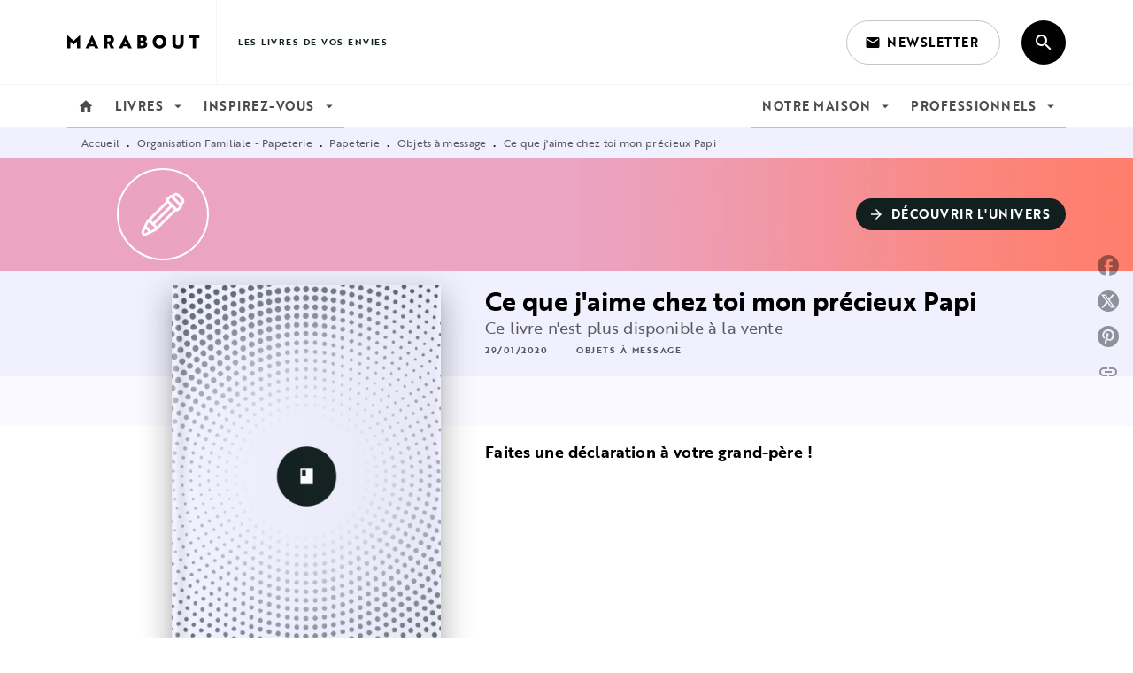

--- FILE ---
content_type: image/svg+xml
request_url: https://media.hachette.fr/5/2021-07/deco-1-26.svg
body_size: 3810
content:
<?xml version="1.0" encoding="UTF-8"?>
<svg width="100px" height="100px" viewBox="0 0 100 100" version="1.1" xmlns="http://www.w3.org/2000/svg" xmlns:xlink="http://www.w3.org/1999/xlink">
    <title>Hachette/Brand/deco/deco-1</title>
    <g id="BASE-Material-Hachette" stroke="none" stroke-width="1" fill="none" fill-rule="evenodd">
        <g id="Branding" transform="translate(-1132.000000, -3603.000000)">
            <g id="Decoration" transform="translate(140.000000, 3579.000000)">
                <g id="Hachette/Brand/deco/deco-1" transform="translate(992.000000, 24.000000)">
                    <g id="Hachette/Brand/Shapes/3-Full/Corner-four" fill="#EBA3C2">
                        <path d="M49.9979167,-3.57743464e-10 C77.6110036,-3.57748537e-10 99.9958333,22.3848298 99.9958333,49.9979167 C99.9958333,77.6110036 77.6110036,99.9958333 49.9979167,99.9958333 C22.3848298,99.9958333 1.30190411e-08,77.6110036 1.30190377e-08,49.9979167 C1.30190343e-08,22.3848298 22.3848298,-3.57738392e-10 49.9979167,-3.57743464e-10 Z" id="Color"></path>
                    </g>
                    <g id="Hachette/Brand/Pictos/Univers/u9-Organisation" transform="translate(25.757576, 25.757576)" fill="#FFFFFF">
                        <path d="M47.171567,12.510442 C48.922609,10.7604319 48.922609,7.91183575 47.171567,6.16087861 L42.3239334,1.31321786 C40.5729861,-0.437739286 37.724406,-0.437739286 35.9744057,1.31321786 L34.6931554,2.59447531 C34.3484584,2.41455002 33.9630416,2.31890552 33.5624734,2.31890552 C32.9100111,2.31890552 32.2963746,2.57269488 31.8352003,3.03481877 L28.2895557,6.57944165 C27.8274344,7.04156554 27.5736464,7.65520547 27.5736464,8.30767139 C27.5736464,8.7082419 27.6692904,9.0936608 27.8492147,9.43835978 L6.83462717,30.4531599 C6.23708917,31.0507013 5.72515726,31.7637736 5.34788445,32.552604 C-0.229673469,44.1930125 0.14987206,43.3624206 0.0987356867,43.5897893 C-0.541131864,46.4661318 2.02989137,49.0241012 4.89523285,48.3863134 C5.13860411,48.3314835 4.29011909,48.7151032 15.9333032,43.1371352 C16.7145534,42.762133 17.4209929,42.2621301 18.0317885,41.6503841 L39.046376,20.6356786 C39.951111,21.1079352 41.1184408,20.9821769 41.9053728,20.1953352 L45.4499757,16.6497653 C46.2364342,15.8649123 46.36276,14.6968184 45.8903167,13.7916995 L47.171567,12.510442 Z M10.2428665,31.062065 L29.779234,11.5255878 L32.3648406,14.1112089 L13.2179618,33.2581005 C12.4671093,32.2166172 11.4297038,31.4634878 10.242393,31.0624438 L10.2428665,31.062065 Z M4.14703194,45.6353504 C3.4062174,45.7198206 2.76521349,45.0782449 2.8496832,44.3379944 L4.60820628,40.6683708 C5.94258154,41.4135456 7.07080146,42.5412037 7.81663494,43.8768175 L4.14703194,45.6353504 Z M14.888606,40.4819114 C14.7346287,40.5624043 15.0949508,40.3877821 10.3811241,42.646602 C9.36294207,40.7463069 7.76530917,39.1367331 5.83746788,38.1029203 C8.09087742,33.4013778 7.92089633,33.7517587 8.00214634,33.59636 C9.59191938,33.4501471 11.0454235,34.4852856 11.4256319,36.0216582 C11.5522417,36.5333089 11.9516736,36.9327431 12.4632268,37.0593536 C14.0005377,37.4397536 15.0340606,38.8933605 14.888606,40.4819114 Z M17.4228868,38.2421257 L17.4224134,38.2425991 C17.1284739,37.3721395 16.6377541,36.5657902 15.9699509,35.8980779 C15.7387009,35.6669213 15.4896478,35.4565981 15.2266743,35.2670137 L34.3735531,16.1200274 L34.3739319,16.1204062 L36.9592543,18.7057432 L17.4228868,38.2421257 Z M40.1771527,17.9054544 C39.4931564,17.2214543 30.9356736,8.66392346 30.5794235,8.30767139 L33.5624734,5.32460481 C33.7712802,5.53341284 42.0263008,13.7884798 43.1602025,14.9223879 L40.1771527,17.9054544 Z M45.1630438,10.5019076 L43.9603921,11.7045661 L36.780277,4.52441076 L37.9829288,3.32175226 C38.6259213,2.6787561 39.6723231,2.6787561 40.3153156,3.32175226 L45.1629492,8.16941301 C45.8060364,8.81240917 45.8060364,9.85891146 45.1630438,10.5019076 Z" id="Shape"></path>
                    </g>
                </g>
            </g>
        </g>
    </g>
</svg>